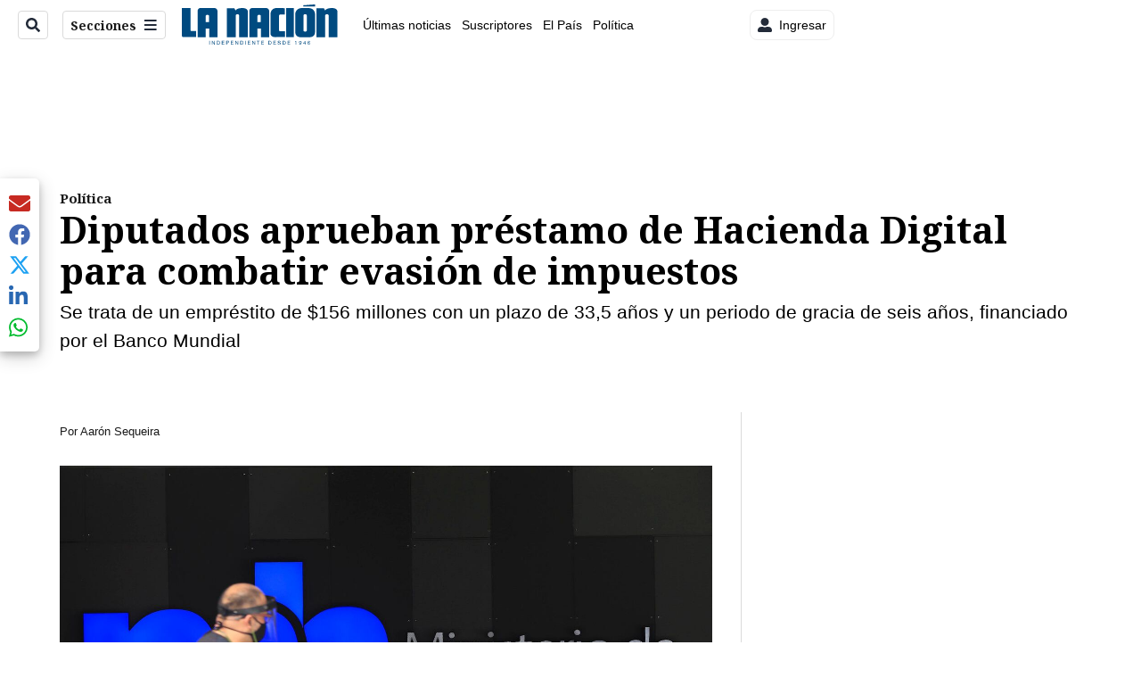

--- FILE ---
content_type: application/javascript; charset=utf-8
request_url: https://fundingchoicesmessages.google.com/f/AGSKWxXBdLxGjZSVSKgos_YhHpTFnrzic4DC6Wu1zFJHAdn5tvlr8avfpZUjQc_IaadsUq-oA3iEnJWJwtkw59uhgtWdRZaGTn8XdwRcUhL9u7NiwRBIwKvPOq7lAMASdgkGmxmVMVbU8434XwoEEYD1I0YuoEFpILI4euT9AHavrLzhDhO76VwkNRLh7bW0/_/sponsoredcontent./adzones./adanalytics.-adtrack..internads.
body_size: -1289
content:
window['051ec014-e390-4c3b-8293-e34644c202a8'] = true;